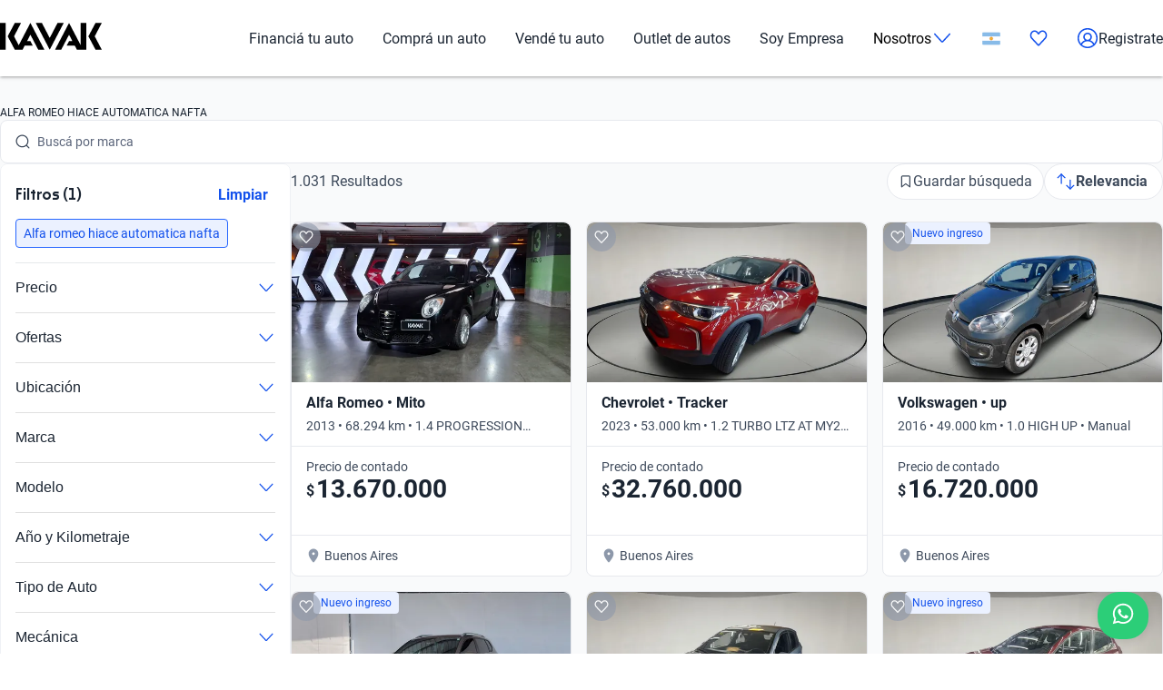

--- FILE ---
content_type: text/plain
request_url: https://api.kavak.com/gtm/g/collect?v=2&tid=G-VFHE5QZLSP&gtm=45je61e1v874533917z872400497za20gzb72400497zd72400497&_p=1768855238102&gcs=G111&gcd=13t3t3t3t5l1&npa=0&dma=0&gdid=dYWJhMj&cid=659467050.1768855243&ecid=920640229&ul=en-us%40posix&sr=1280x720&_fplc=0&ur=US-OH&frm=0&pscdl=noapi&ec_mode=c&_eu=AAAAAGQ&sst.rnd=2134055810.1768855241&sst.tft=1768855238102&sst.lpc=244096287&sst.navt=n&sst.ude=0&sst.sw_exp=1&_s=2&tag_exp=103116026~103200004~104527907~104528501~104684208~104684211~105391252~115938466~115938469~116682876~117041588&dt=Autos%20Alfa%20Romeo%20Hiace%20Automatica%20Nafta%20Usados%20en%20Argentina%20%7C%20Kavak&dl=https%3A%2F%2Fwww.kavak.com%2Far%2Fusados%2Falfa-romeo%2Fhiace%2Fautomatica%2Fnafta&uid=unknown&sid=1768855241&sct=1&seg=0&_tu=BA&en=catalogList_viewed&ep.page=%2Far%2Fusados%2Falfa-romeo%2Fhiace%2Fautomatica%2Fnafta&ep.tiktok_phone_sha256=&ep.tiktok_email_sha256=&ep.event_id=1768855552810_176885582006610&ep.x-fb-ud-external_id=&ep.flow=catalog&ep.pageview_source=entrypoint&ep.x-fb-cd-content_type=vehicle&_et=19&ep.user_data.email=&ep.user_data.phone_number=&ep.user_data._tag_mode=MANUAL&up.lead_score=&tfd=9204&richsstsse
body_size: 1834
content:
event: message
data: {"send_pixel":["https://analytics.google.com/g/s/collect?dma=0&npa=0&gcs=G111&gcd=13t3t3t3t5l1&gtm=45j91e61e1v874533917z872400497z9894034932za20gzb72400497zd72400497&tag_exp=103116026~103200004~104527907~104528501~104684208~104684211~105391252~115938466~115938469~116682876~117041588&_is_sw=0&_tu=BA&_gsid=VFHE5QZLSPG33LK6uVQBus4Ki34a61yA"],"options":{}}

event: message
data: {"send_pixel":["${transport_url}/_/set_cookie?val=P97ChC%2Bqgg4ns6uxd5rtk6rMSr%2FLhIhphbg0dZlGq%2FBmLzAPVu19kYSgosfGnFdQOnFsrmh4jqb2T45gbQEkATuLgjZlRqoSBMoOC24%2FpvlZMyykLW927%2FoUM1QvUYKleRWhXIi0VeEZW9MNb3r3QKoxWXYNpAscNYi5HdDmbXourfAe4yepLGWhOfbuvnNV3dNRAdgIFDqkDilIRiCV7jUXICInpGCGxyWFIEKwUdneKItM6%2F2NgTiBnIRSMT3FiPCVE8auP8ZpBUvP27QLHH0%3D&path=${encoded_path}"]}

event: message
data: {"send_pixel":["https://analytics.google.com/g/s/collect?dma=0&npa=0&gcs=G111&gcd=13t3t3t3t5l1&gtm=45j91e61e1v874533917z872400497z9894034932za20gzb72400497zd72400497&tag_exp=103116026~103200004~104527907~104528501~104684208~104684211~105391252~115938466~115938469~116682876~117041588&_is_sw=0&_tu=BA&_gsid=TKVMV6638TKAhr5rxuPnnZqXpKOO0lLg"],"options":{}}

event: message
data: {"send_pixel":["${transport_url}/_/set_cookie?val=F9rIYQrfuw9%2FFaGJ2OLiysKc1rAJvpL42Xn4V9Dw3q9EymAHmKUEc9rzhCAxIhu%2BwFZdSQBi%2FeWmiGxuTIXHEAch8%2B46ZlYAqOSJgpsmjRBPdiRCk0snHB0qdx6oY0jNoPumORI0EOCqW0D2R3G6w1%2FqkLi5SJqcKPRcpw5lMsjIYvKjUylih5s6EQ%3D%3D&path=${encoded_path}"]}

event: message
data: {"send_pixel":["${transport_url}/_/set_cookie?val=pgJjqx3Yx7wtrlf7UmGjGALj60fRlJQ%2FNm8rJ28h7dCF7Wt%2FhY%2Bx2rSvHjcM%2FAGZj1Mwr5XK1nqfvD0IHKb5e5fQfQjrAKxZjZJbB4KhHYxCo13NSPt31Xq4SfqRkZN4F%2FsHwUL2LxIabpX%2BulDnbexOClmY7NTRf4tTNSQPr6ZY%2BXnW52V3HZirqo3NR%2B4CHC6ApQ%3D%3D&path=${encoded_path}"]}

event: message
data: {"send_pixel":["${transport_url}/_/set_cookie?val=lJkRH5eDav0yy6TZ5OQUOA9l67fXFupp4%2Fl%2BC%2FJlAYdn5cYmATVh3Ill7jLgpTQ%2F7xzTmYcua2Yt6J7B%2BMSU59pBiuJ%2FUJXH7Fqmf4BJLfpYX1d9AzsNg8ZXudUlbQkam%2Fp1E5ECivSubjExU7oCMf5ypuofpX%2FsfeC%2FORcjCuAN2DLahQ%3D%3D&path=${encoded_path}"]}

event: message
data: {"response":{"status_code":200,"body":""}}



--- FILE ---
content_type: text/plain
request_url: https://api.kavak.com/gtm/g/collect?v=2&tid=G-VFHE5QZLSP&gtm=45je61e1v874533917z872400497za20gzb72400497zd72400497&_p=1768855238102&gcs=G111&gcd=13t3t3t3t5l1&npa=0&dma=0&gdid=dYWJhMj&cid=659467050.1768855243&ecid=920640229&ul=en-us%40posix&sr=1280x720&_fplc=0&ur=US-OH&frm=0&pscdl=noapi&ec_mode=c&_eu=AAAAAGA&sst.rnd=2134055810.1768855241&sst.tft=1768855238102&sst.lpc=244096287&sst.navt=n&sst.ude=0&sst.sw_exp=1&_s=1&tag_exp=103116026~103200004~104527907~104528501~104684208~104684211~105391252~115938466~115938469~116682876~117041588&dt=Autos%20Alfa%20Romeo%20Hiace%20Automatica%20Nafta%20Usados%20en%20Argentina%20%7C%20Kavak&dl=https%3A%2F%2Fwww.kavak.com%2Far%2Fusados%2Falfa-romeo%2Fhiace%2Fautomatica%2Fnafta&uid=unknown&sid=1768855241&sct=1&seg=0&_tu=BA&en=page_view&_fv=1&_nsi=1&_ss=1&ep.page=%2Far%2Fusados%2Falfa-romeo%2Fhiace%2Fautomatica%2Fnafta&ep.tiktok_phone_sha256=&ep.tiktok_email_sha256=&ep.event_id=1768855552810_17688558200666&ep.x-fb-ud-external_id=&ep.user_data.email=&ep.user_data.phone_number=&ep.user_data._tag_mode=MANUAL&up.apolo_id=unknown&tfd=9182&richsstsse
body_size: 1596
content:
event: message
data: {"send_pixel":["https://googleads.g.doubleclick.net/pagead/viewthroughconversion/824929356/?random=1661870194&fst=1768855242944&cv=10&fmt=3&bg=ffffff&guid=ON&u_w=1280&u_h=720&gtm=45j91e61e1v874533917z872400497z9894034932za20gzb72400497zd72400497&url=https%3A%2F%2Fwww.kavak.com%2Far%2Fusados%2Falfa-romeo%2Fhiace%2Fautomatica%2Fnafta&tiba=Autos%20Alfa%20Romeo%20Hiace%20Automatica%20Nafta%20Usados%20en%20Argentina%20%7C%20Kavak&userId=unknown&auid=967210725.1768855241&gdid=dYWJhMj&dma=0&npa=0&gcs=G111&gcd=13t3t3t3t5l1&pscdl=noapi&_is_sw=0&tag_exp=103116026~103200004~104527907~104528501~104684208~104684211~105391252~115938466~115938469~116682876~117041588&_tu=BA"],"options":{}}

event: message
data: {"send_pixel":["${transport_url}/_/set_cookie?val=2iLEmYPOHO9UTifRm9QLXOtbQvEj9H2CsoROOUwg8Ix5rSx0hVF8RPXzeT58BZzfjhrTavFWNb6CmixN9d0Gsey4H8FwVrr0dmDuZ2Q0JTWZdt2e6rU6cJPRJvzxokEJeWU0tNjFf0g%2F%2BHunRX2dCRKYwtZDOv%2Fn9FbUKKXiZULwdn4Uazejc9eZQ2gL9cTZeYW4IA%3D%3D&path=${encoded_path}"]}

event: message
data: {"send_pixel":["${transport_url}/_/set_cookie?val=Asy892p4LadlQX6vu00SOOgB7KnwyJcI5MkR68HNISIAzylaJ2TAXgaFD2yX7oG8wFc1RxSqVJVjEY%2FZWhxVyWf7nV2SRSUtd8ZUvNq%2F%2FK4H3yelmbeJaHBl4ecQsV5E0R1MHCQ1UAkJp%2BjTWPGxxjGd2VJBTxcdupQcjLGi7%2BKD71Bg9Q%3D%3D&path=${encoded_path}"]}

event: message
data: {"response":{"status_code":200,"body":""}}

